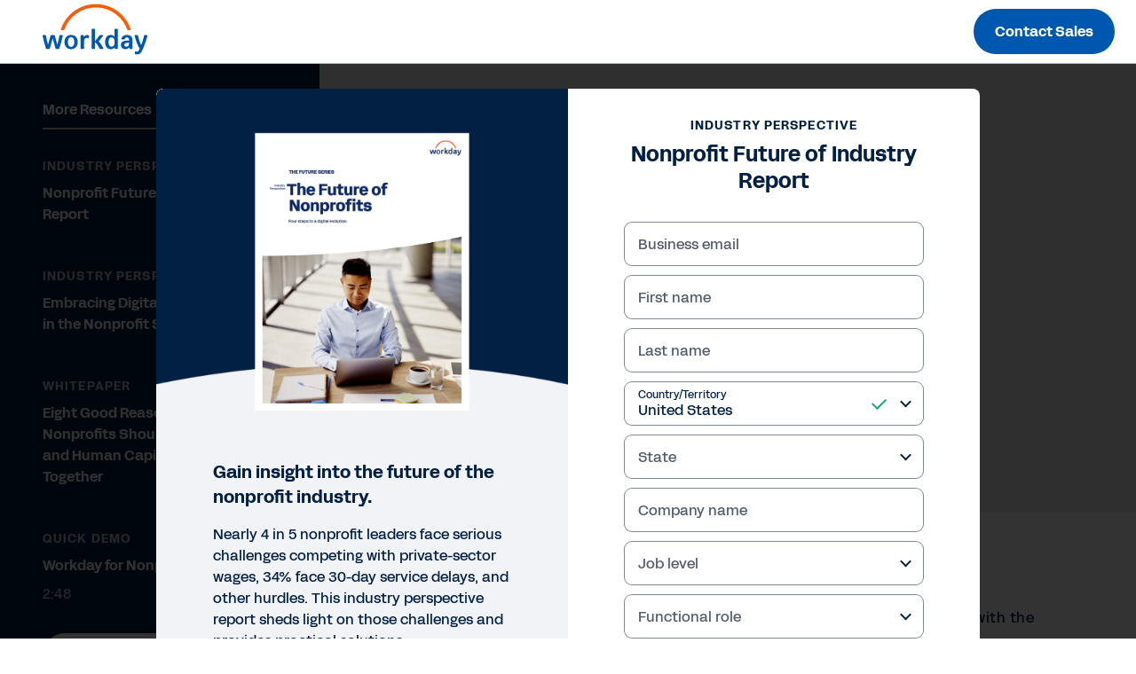

--- FILE ---
content_type: text/css
request_url: https://forms.workday.com/etc.clientlibs/wd-forms/clientlibs/wd-forms-react/resources/910.3ede603fdb7dced9276a.bundle.css
body_size: 1488
content:
/* Gradients */
/* uses gradient ($morning-crop-1 or $day-crop-1) for header backgrounds */
/* Mixin for box sizing */
/* Clearfix helper
/* @requires {mixin} clearfix */
/* Mixin to size elements.
/* @param {Number} $width           - Width
/* @param {Number} $height [$width] - Height */
/* Accessibility hiding helper.
/* @param {Bool} $extend [true] - Whether or not extend a placeholder.
/* @requires {mixin} size */
/* Accessibility hiding helper.
/* @requires {mixin} visually-hidden */
/* Truncate Text
/* @required - specify your boundry with a max width value */
/* Position (vert, hor, center) */
/* Text Alignment Left, Right, Center */
/* Aspect Ratio */
/* Mixin to round corners */
/* Adjust the leading to a new multiple of the baseline */
/* Calculate the number of baselines required to accomodate a
/* given pixel-based font size. */
/* 16. Remove the unit of a length
/* =========================================== */
/*
/* Calculate Rem
/* */
/*
/* Margin
/*
/* calculates margin in 'rem' with 'px' fallback.
/* with the option to set direction, e.g., 'margin-top'
/* */
/*
/* Padding
/*
/* calculates padding in 'rem' with 'px' fallback.
/* with the option to set direction, e.g., 'padding-top'
/* */
/*
/* Size Rem
/*
/* calculates size (width & height) in 'rem'
/* with 'px' fallback.
/* */
/*
/* Width Rem
/*
/* calculates width in 'rem' with 'px' fallback.
/* */
/*
/* Height Rem
/*
/* calculates height in 'rem' with 'px' fallback.
/* */
/* Removes space from above text to make it flush at the top (not 100% reliable) */
/*Normal Focus No Circle */
/* Accessibility: hide/undo item from screen reader */
.card {
  display: flex;
  flex-flow: column;
  align-items: flex-start;
  padding: 0px;
  border: 1px solid #b6c1cc;
  border-radius: 8px;
  flex: 1 0 100%;
  overflow: hidden;
  max-width: 300px;
}
@media screen and (min-width: 48em) {
  .card {
    flex: 1;
    width: 284px;
  }
}
.card__item {
  width: 100%;
  box-sizing: border-box;
}
.card__item:first-child {
  background: #f1f3f6;
}
.card__item:first-child a {
  outline: none;
}
.card__item:last-child {
  font-family: "Acid Grotesk";
  font-style: normal;
  font-weight: 700;
  font-size: 16px;
  color: #0057ae;
  line-height: 24px;
  padding: 16px 22px 24px;
  text-decoration: none;
  text-align: left;
  display: flex;
  align-items: center;
}
.card__item:last-child a {
  align-items: center;
  display: flex;
}
.card__item:last-child a span {
  padding: 0 2px;
}
.card__item:last-child a svg {
  width: 22px;
  height: 22px;
  fill: #0057ae;
}
.card__item:last-child a:hover, .card__item:last-child a:active {
  color: #022043;
}
.card__item:last-child a:hover svg, .card__item:last-child a:active svg {
  fill: #022043;
}
.card__item:last-child a:focus {
  color: #022043;
  box-shadow: 0 0 0 2px #0057ae;
  border: none;
  outline: none;
  border-radius: 24px;
}
.card__item:last-child a:focus svg {
  fill: #022043;
}
.card__item.flexible {
  padding: 8px 24px 0;
  flex-grow: 1;
}
.card__thumbnail {
  margin: 0 auto;
  display: block;
  height: 148px;
}
.card h3 {
  color: #022043;
  font-family: "Acid Grotesk";
  font-style: normal;
  font-weight: 700;
  font-size: 16px;
  line-height: 24px;
  margin-bottom: 7px;
}

.card-cta__blue {
  color: #0057ae;
  outline: none;
}
.card-cta__blue svg {
  fill: #0057ae;
  padding-right: 6px;
}
.card-cta__blue:hover, .card-cta__blue:active {
  color: #022043;
}
.card-cta__blue:hover svg, .card-cta__blue:active svg {
  fill: #022043;
}
.card-cta__blue:focus {
  color: #022043;
  box-shadow: 0 0 0 2px #0057ae;
  border: none;
  outline: none;
  border-radius: 24px;
}
.card-cta__blue:focus svg {
  fill: #022043;
}
/* Gradients */
/* uses gradient ($morning-crop-1 or $day-crop-1) for header backgrounds */
/* Mixin for box sizing */
/* Clearfix helper
/* @requires {mixin} clearfix */
/* Mixin to size elements.
/* @param {Number} $width           - Width
/* @param {Number} $height [$width] - Height */
/* Accessibility hiding helper.
/* @param {Bool} $extend [true] - Whether or not extend a placeholder.
/* @requires {mixin} size */
/* Accessibility hiding helper.
/* @requires {mixin} visually-hidden */
/* Truncate Text
/* @required - specify your boundry with a max width value */
/* Position (vert, hor, center) */
/* Text Alignment Left, Right, Center */
/* Aspect Ratio */
/* Mixin to round corners */
/* Adjust the leading to a new multiple of the baseline */
/* Calculate the number of baselines required to accomodate a
/* given pixel-based font size. */
/* 16. Remove the unit of a length
/* =========================================== */
/*
/* Calculate Rem
/* */
/*
/* Margin
/*
/* calculates margin in 'rem' with 'px' fallback.
/* with the option to set direction, e.g., 'margin-top'
/* */
/*
/* Padding
/*
/* calculates padding in 'rem' with 'px' fallback.
/* with the option to set direction, e.g., 'padding-top'
/* */
/*
/* Size Rem
/*
/* calculates size (width & height) in 'rem'
/* with 'px' fallback.
/* */
/*
/* Width Rem
/*
/* calculates width in 'rem' with 'px' fallback.
/* */
/*
/* Height Rem
/*
/* calculates height in 'rem' with 'px' fallback.
/* */
/* Removes space from above text to make it flush at the top (not 100% reliable) */
/*Normal Focus No Circle */
/* Accessibility: hide/undo item from screen reader */
.cards {
  display: flex;
  flex-wrap: wrap;
  gap: 22px;
  justify-content: center;
}
@media screen and (max-width: 48em) {
  .cards {
    display: grid;
  }
}

.modal-wrapper-overlay {
  display: flex;
  justify-content: center;
}
@media screen and (max-width: 48em) {
  .modal-wrapper-overlay {
    position: relative;
  }
}
.modal-wrapper-overlay:before {
  content: "";
  position: absolute;
  top: 0;
  bottom: 0;
  left: 0;
  width: 100%;
  min-height: var(--setHeight);
  height: 100%;
  z-index: 1;
  background-color: rgba(0, 0, 0, 0.8);
  backdrop-filter: blur(17.5px);
  -webkit-backdrop-filter: blur(17.5px);
}
.modal-wrapper-overlay .modal-wrapper {
  margin: 0 auto;
  background-color: #ffffff;
  border-radius: 12px;
  box-sizing: border-box;
  flex-flow: column;
  max-width: 936px;
  padding: 32px 48px;
  margin: 0 32px;
  position: absolute;
  align-items: center;
  top: 50%;
  transform: translateY(-50%);
  z-index: 10;
}
@media screen and (max-width: 48em) {
  .modal-wrapper-overlay .modal-wrapper {
    position: relative;
    display: inherit;
    margin: 32px;
    top: 0;
    transform: translate(0%, 0%);
    padding: 32px;
  }
}
@media only screen and (max-height: 768px) and (max-width: 991px) and (orientation: landscape) {
  .modal-wrapper-overlay .modal-wrapper {
    top: 0;
    transform: none;
    margin: 32px 32px 108px 32px;
  }
}
.modal-wrapper-overlay .modal-wrapper h1 {
  font-family: "Acid Grotesk";
  font-style: normal;
  font-weight: 700;
  font-size: 24px;
  line-height: 24.96px;
  color: #022043;
  text-align: center;
  margin-top: 0;
  margin-bottom: 32px;
}


--- FILE ---
content_type: application/javascript; charset=utf-8
request_url: https://info.workday.com/index.php/form/getForm?munchkinId=078-WHZ-188&form=17375&url=https%3A%2F%2Fforms.workday.com%2Fen-us%2Freports%2Fnonprofit-future-of-industry%2Fform.html&callback=jQuery37105784261911374748_1769224708287&_=1769224708288
body_size: 7145
content:
jQuery37105784261911374748_1769224708287({"Id":17375,"Vid":17375,"Status":"approved","Name":"en-us Asset","Description":"6\/26\/25 - added refCamp parameter to track referring SFDC campaign ID","Layout":"left","GutterWidth":5,"OffsetWidth":5,"HasTwoButtons":true,"SubmitLabel":"Submit","ResetLabel":"Clear","ButtonLocation":"110","LabelWidth":100,"FieldWidth":150,"ToolTipType":"none","FontFamily":"inherit","FontSize":"13px","FontColor":"#333","FontUrl":null,"LineMargin":5,"ProcessorVersion":2,"CreatedByUserid":null,"ProcessOptions":{"language":"English","locale":"en_US","profiling":{"isEnabled":false,"numberOfProfilingFields":3,"alwaysShowFields":[]},"socialSignOn":{"isEnabled":false,"enabledNetworks":[],"cfId":null,"codeSnippet":null},"knownLead":{"type":"form","template":""}},"EnableDeferredMode":0,"EnableCaptcha":0,"EnableGlobalFormValidationRule":1,"ButtonType":null,"ButtonImageUrl":null,"ButtonText":null,"ButtonSubmissionText":"Please wait","ButtonStyle":{"id":14,"className":"mktoNative","css":"","buttonColor":null},"ThemeStyle":{"id":3,"displayOrder":7,"name":"Plain","backgroundColor":"#FFF","layout":"left","fontFamily":"inherit","fontSize":"13px","fontColor":"#333","offsetWidth":5,"gutterWidth":5,"labelWidth":100,"fieldWidth":150,"lineMargin":5,"useBackgroundColorOnPreview":false,"css":".mktoForm fieldset.mkt3-formEditorFieldContainer{border: solid 1px gray;}.mktoForm fieldset.mkt3-formEditorFieldContainer legend{padding:0 1em;}","href":"css\/forms2-theme-plain.css","buttonStyleId":14},"ThemeStyleOverride":"\/* Add your custom CSS below *\/\n","LiveStreamSettings":null,"rows":[[{"Id":971409,"Name":"Email","IsRequired":true,"Datatype":"email","Maxlength":255,"InputLabel":"Business email","InputInitialValue":"","InputSourceChannel":"constant","InputSourceSelector":"constant","VisibleRows":0,"ValidationMessage":"A valid email is required.","VisibilityRule":{"defaultVisibility":"hide","rules":[{"subjectField":"formStep","fieldLabel":"Form Step","operator":"equal","values":["step1_default"],"altLabel":"Business email"},{"subjectField":"formStep","fieldLabel":"Form Step","operator":"equal","values":["stepx"],"altLabel":"Business email"}]},"DisablePrefill":true}],[{"Id":971447,"Name":"HtmlText_2025-08-15T21:27:53.989Z","Datatype":"htmltext","InputInitialValue":"","LabelWidth":255,"ProfilingFieldNumber":0,"Htmltext":"\u003Cdiv id=\"digitalIDPrompt\"\u003EIt looks like you already have a Workday Digital ID account. Would you like to \u003Ca href=\"#\" target=\"_blank\"\u003Esign in\u003C\/a\u003E for quicker access?\u003C\/div\u003E","VisibilityRule":{"defaultVisibility":"hide","rules":[{"subjectField":"formStep","fieldLabel":"Form Step","operator":"equal","values":["step1_default"],"altLabel":null}]},"IsLabelToLeft":true}],[{"Id":971407,"Name":"FirstName","IsRequired":true,"Datatype":"string","Maxlength":100,"InputLabel":"First name","InputInitialValue":"","InputSourceChannel":"constant","InputSourceSelector":"constant","VisibleRows":0,"ValidationMessage":"A valid name is required.","VisibilityRule":{"defaultVisibility":"hide","rules":[{"subjectField":"formStep","fieldLabel":"Form Step","operator":"equal","values":["step1_default"],"altLabel":"First name"},{"subjectField":"formStep","fieldLabel":"Form Step","operator":"equal","values":["stepx"],"altLabel":"First name"}]},"DisablePrefill":true}],[{"Id":971408,"Name":"LastName","IsRequired":true,"Datatype":"string","Maxlength":100,"InputLabel":"Last name","InputInitialValue":"","InputSourceChannel":"constant","InputSourceSelector":"constant","VisibleRows":0,"ValidationMessage":"A valid name is required.","VisibilityRule":{"defaultVisibility":"hide","rules":[{"subjectField":"formStep","fieldLabel":"Form Step","operator":"equal","values":["step1_default"],"altLabel":"Last name"},{"subjectField":"formStep","fieldLabel":"Form Step","operator":"equal","values":["stepx"],"altLabel":"Last name"}]},"DisablePrefill":true}],[{"Id":971440,"Name":"formCountry","IsRequired":true,"Datatype":"picklist","Maxlength":255,"PicklistValues":[{"label":"-- Select country\/territory --","value":"","selected":true,"isDefault":true},{"label":"Afghanistan","value":"AF"},{"label":"Aland Islands","value":"AX"},{"label":"Albania","value":"AL"},{"label":"Algeria","value":"DZ"},{"label":"Andorra","value":"AD"},{"label":"Angola","value":"AO"},{"label":"Anguilla","value":"AI"},{"label":"Antarctica","value":"AQ"},{"label":"Antigua and Barbuda","value":"AG"},{"label":"Argentina","value":"AR"},{"label":"Armenia","value":"AM"},{"label":"Aruba","value":"AW"},{"label":"Australia","value":"AU"},{"label":"Austria","value":"AT"},{"label":"Azerbaijan","value":"AZ"},{"label":"Bahamas","value":"BS"},{"label":"Bahrain","value":"BH"},{"label":"Bangladesh","value":"BD"},{"label":"Barbados","value":"BB"},{"label":"Belarus","value":"BY"},{"label":"Belgium","value":"BE"},{"label":"Belize","value":"BZ"},{"label":"Benin","value":"BJ"},{"label":"Bermuda","value":"BM"},{"label":"Bhutan","value":"BT"},{"label":"Bolivarian Republic of Venezuela","value":"VE"},{"label":"Bonaire, Sint Eustatius and Saba","value":"BQ"},{"label":"Bosnia and Herzegovina","value":"BA"},{"label":"Botswana","value":"BW"},{"label":"Bouvet Island","value":"BV"},{"label":"Brazil","value":"BR"},{"label":"British Indian Ocean Territory","value":"IO"},{"label":"British Virgin Islands","value":"VG"},{"label":"Brunei Darussalam","value":"BN"},{"label":"Bulgaria","value":"BG"},{"label":"Burkina Faso","value":"BF"},{"label":"Burundi","value":"BI"},{"label":"Cambodia","value":"KH"},{"label":"Cameroon","value":"CM"},{"label":"Canada","value":"CA"},{"label":"Cape Verde","value":"CV"},{"label":"Cayman Islands","value":"KY"},{"label":"Central African Republic","value":"CF"},{"label":"Chad","value":"TD"},{"label":"Chile","value":"CL"},{"label":"China","value":"CN"},{"label":"Christmas Island","value":"CX"},{"label":"Cocos (Keeling) Islands","value":"CC"},{"label":"Colombia","value":"CO"},{"label":"Comoros","value":"KM"},{"label":"Congo, the Democratic Republic of the","value":"CD"},{"label":"Congo","value":"CG"},{"label":"Cook Islands","value":"CK"},{"label":"Costa Rica","value":"CR"},{"label":"Cote d\u2019Ivoire","value":"CI"},{"label":"Croatia","value":"HR"},{"label":"Cuba","value":"CU"},{"label":"Cura\u00e7ao","value":"CW"},{"label":"Cyprus","value":"CY"},{"label":"Czech Republic","value":"CZ"},{"label":"Democratic People's Republic of Korea","value":"KP"},{"label":"Denmark","value":"DK"},{"label":"Djibouti","value":"DJ"},{"label":"Dominica","value":"DM"},{"label":"Dominican Republic","value":"DO"},{"label":"Ecuador","value":"EC"},{"label":"Egypt","value":"EG"},{"label":"El Salvador","value":"SV"},{"label":"Equatorial Guinea","value":"GQ"},{"label":"Eritrea","value":"ER"},{"label":"Estonia","value":"EE"},{"label":"Ethiopia","value":"ET"},{"label":"Falkland Islands (Malvinas)","value":"FK"},{"label":"Faroe Islands","value":"FO"},{"label":"Fiji","value":"FJ"},{"label":"Finland","value":"FI"},{"label":"France","value":"FR"},{"label":"French Guiana","value":"GF"},{"label":"French Polynesia","value":"PF"},{"label":"French Southern Territories","value":"TF"},{"label":"Gabon","value":"GA"},{"label":"Gambia","value":"GM"},{"label":"Georgia","value":"GE"},{"label":"Germany","value":"DE"},{"label":"Ghana","value":"GH"},{"label":"Gibraltar","value":"GI"},{"label":"Greece","value":"GR"},{"label":"Greenland","value":"GL"},{"label":"Grenada","value":"GD"},{"label":"Guadeloupe","value":"GP"},{"label":"Guatemala","value":"GT"},{"label":"Guernsey","value":"GG"},{"label":"Guinea-Bissau","value":"GW"},{"label":"Guinea","value":"GN"},{"label":"Guyana","value":"GY"},{"label":"Haiti","value":"HT"},{"label":"Heard Island and McDonald Islands","value":"HM"},{"label":"Holy See (Vatican City State)","value":"VA"},{"label":"Honduras","value":"HN"},{"label":"Hong Kong","value":"HK"},{"label":"Hungary","value":"HU"},{"label":"Iceland","value":"IS"},{"label":"India","value":"IN"},{"label":"Indonesia","value":"ID"},{"label":"Iraq","value":"IQ"},{"label":"Ireland","value":"IE"},{"label":"Islamic Republic of Iran","value":"IR"},{"label":"Isle of Man","value":"IM"},{"label":"Israel","value":"IL"},{"label":"Italy","value":"IT"},{"label":"Jamaica","value":"JM"},{"label":"Japan","value":"JP"},{"label":"Jersey","value":"JE"},{"label":"Jordan","value":"JO"},{"label":"Kazakhstan","value":"KZ"},{"label":"Kenya","value":"KE"},{"label":"Kiribati","value":"KI"},{"label":"Kuwait","value":"KW"},{"label":"Kyrgyzstan","value":"KG"},{"label":"Lao People\u2019s Democratic Republic","value":"LA"},{"label":"Latvia","value":"LV"},{"label":"Lebanon","value":"LB"},{"label":"Lesotho","value":"LS"},{"label":"Liberia","value":"LR"},{"label":"Libyan Arab Jamahiriya","value":"LY"},{"label":"Liechtenstein","value":"LI"},{"label":"Lithuania","value":"LT"},{"label":"Luxembourg","value":"LU"},{"label":"Macao","value":"MO"},{"label":"Macedonia","value":"MK"},{"label":"Madagascar","value":"MG"},{"label":"Malawi","value":"MW"},{"label":"Malaysia","value":"MY"},{"label":"Maldives","value":"MV"},{"label":"Mali","value":"ML"},{"label":"Malta","value":"MT"},{"label":"Martinique","value":"MQ"},{"label":"Mauritania","value":"MR"},{"label":"Mauritius","value":"MU"},{"label":"Mayotte","value":"YT"},{"label":"Mexico","value":"MX"},{"label":"Moldova, Republic of","value":"MD"},{"label":"Monaco","value":"MC"},{"label":"Mongolia","value":"MN"},{"label":"Montenegro","value":"ME"},{"label":"Montserrat","value":"MS"},{"label":"Morocco","value":"MA"},{"label":"Mozambique","value":"MZ"},{"label":"Myanmar","value":"MM"},{"label":"Namibia","value":"NA"},{"label":"Nauru","value":"NR"},{"label":"Nepal","value":"NP"},{"label":"Netherlands","value":"NL"},{"label":"New Caledonia","value":"NC"},{"label":"New Zealand","value":"NZ"},{"label":"Nicaragua","value":"NI"},{"label":"Niger","value":"NE"},{"label":"Nigeria","value":"NG"},{"label":"Niue","value":"NU"},{"label":"Norfolk Island","value":"NF"},{"label":"Norway","value":"NO"},{"label":"Oman","value":"OM"},{"label":"Pakistan","value":"PK"},{"label":"Panama","value":"PA"},{"label":"Papua New Guinea","value":"PG"},{"label":"Paraguay","value":"PY"},{"label":"Peru","value":"PE"},{"label":"Philippines","value":"PH"},{"label":"Pitcairn","value":"PN"},{"label":"Plurinational State of Bolivia","value":"BO"},{"label":"Poland","value":"PL"},{"label":"Portugal","value":"PT"},{"label":"Qatar","value":"QA"},{"label":"Republic of Korea","value":"KR"},{"label":"Reunion","value":"RE"},{"label":"Romania","value":"RO"},{"label":"Russian Federation","value":"RU"},{"label":"Rwanda","value":"RW"},{"label":"Saint Barth\u00e9lemy","value":"BL"},{"label":"Saint Helena, Ascension and Tristan da Cunha","value":"SH"},{"label":"Saint Kitts and Nevis","value":"KN"},{"label":"Saint Lucia","value":"LC"},{"label":"Saint Martin (French part)","value":"MF"},{"label":"Saint Pierre and Miquelon","value":"PM"},{"label":"Saint Vincent and the Grenadines","value":"VC"},{"label":"Samoa","value":"WS"},{"label":"San Marino","value":"SM"},{"label":"Sao Tome and Principe","value":"ST"},{"label":"Saudi Arabia","value":"SA"},{"label":"Senegal","value":"SN"},{"label":"Serbia","value":"RS"},{"label":"Seychelles","value":"SC"},{"label":"Sierra Leone","value":"SL"},{"label":"Singapore","value":"SG"},{"label":"Sint Maarten (Dutch part)","value":"SX"},{"label":"Slovakia","value":"SK"},{"label":"Slovenia","value":"SI"},{"label":"Solomon Islands","value":"SB"},{"label":"Somalia","value":"SO"},{"label":"South Africa","value":"ZA"},{"label":"South Georgia and the South Sandwich Islands","value":"GS"},{"label":"South Sudan","value":"SS"},{"label":"Spain","value":"ES"},{"label":"Sri Lanka","value":"LK"},{"label":"State of Palestine","value":"PS"},{"label":"Sudan","value":"SD"},{"label":"Suriname","value":"SR"},{"label":"Svalbard and Jan Mayen","value":"SJ"},{"label":"Swaziland","value":"SZ"},{"label":"Sweden","value":"SE"},{"label":"Switzerland","value":"CH"},{"label":"Syrian Arab Republic","value":"SY"},{"label":"Taiwan","value":"TW"},{"label":"Tajikistan","value":"TJ"},{"label":"Tanzania, United Republic of","value":"TZ"},{"label":"Thailand","value":"TH"},{"label":"Timor-Leste","value":"TL"},{"label":"Togo","value":"TG"},{"label":"Tokelau","value":"TK"},{"label":"Tonga","value":"TO"},{"label":"Trinidad and Tobago","value":"TT"},{"label":"Tunisia","value":"TN"},{"label":"Turkey","value":"TR"},{"label":"Turkmenistan","value":"TM"},{"label":"Turks and Caicos Islands","value":"TC"},{"label":"Tuvalu","value":"TV"},{"label":"Uganda","value":"UG"},{"label":"Ukraine","value":"UA"},{"label":"United Arab Emirates","value":"AE"},{"label":"United Kingdom","value":"GB"},{"label":"United States","value":"US"},{"label":"Uruguay","value":"UY"},{"label":"Uzbekistan","value":"UZ"},{"label":"Vanuatu","value":"VU"},{"label":"Viet Nam","value":"VN"},{"label":"Wallis and Futuna","value":"WF"},{"label":"Western Sahara","value":"EH"},{"label":"Yemen","value":"YE"},{"label":"Zambia","value":"ZM"},{"label":"Zimbabwe","value":"ZW"}],"DefaultValue":[""],"InputLabel":"Country\/Territory","InputInitialValue":"","InputSourceChannel":"constant","VisibleRows":4,"ProfilingFieldNumber":0,"ValidationMessage":"This field is required.","VisibilityRule":{"defaultVisibility":"hide","rules":[{"subjectField":"formStep","fieldLabel":"Form Step","operator":"startsWith","values":["step1"],"altLabel":"Country\/Territory","picklistFilterValues":[{"label":"-- Select country\/territory --","value":""},{"label":"Afghanistan","value":"AF"},{"label":"Aland Islands","value":"AX"},{"label":"Albania","value":"AL"},{"label":"Algeria","value":"DZ"},{"label":"Andorra","value":"AD"},{"label":"Angola","value":"AO"},{"label":"Anguilla","value":"AI"},{"label":"Antarctica","value":"AQ"},{"label":"Antigua and Barbuda","value":"AG"},{"label":"Argentina","value":"AR"},{"label":"Armenia","value":"AM"},{"label":"Aruba","value":"AW"},{"label":"Australia","value":"AU"},{"label":"Austria","value":"AT"},{"label":"Azerbaijan","value":"AZ"},{"label":"Bahamas","value":"BS"},{"label":"Bahrain","value":"BH"},{"label":"Bangladesh","value":"BD"},{"label":"Barbados","value":"BB"},{"label":"Belarus","value":"BY"},{"label":"Belgium","value":"BE"},{"label":"Belize","value":"BZ"},{"label":"Benin","value":"BJ"},{"label":"Bermuda","value":"BM"},{"label":"Bhutan","value":"BT"},{"label":"Bolivarian Republic of Venezuela","value":"VE"},{"label":"Bonaire, Sint Eustatius and Saba","value":"BQ"},{"label":"Bosnia and Herzegovina","value":"BA"},{"label":"Botswana","value":"BW"},{"label":"Bouvet Island","value":"BV"},{"label":"Brazil","value":"BR"},{"label":"British Indian Ocean Territory","value":"IO"},{"label":"British Virgin Islands","value":"VG"},{"label":"Brunei Darussalam","value":"BN"},{"label":"Bulgaria","value":"BG"},{"label":"Burkina Faso","value":"BF"},{"label":"Burundi","value":"BI"},{"label":"Cambodia","value":"KH"},{"label":"Cameroon","value":"CM"},{"label":"Canada","value":"CA"},{"label":"Cape Verde","value":"CV"},{"label":"Cayman Islands","value":"KY"},{"label":"Central African Republic","value":"CF"},{"label":"Chad","value":"TD"},{"label":"Chile","value":"CL"},{"label":"China","value":"CN"},{"label":"Christmas Island","value":"CX"},{"label":"Cocos (Keeling) Islands","value":"CC"},{"label":"Colombia","value":"CO"},{"label":"Comoros","value":"KM"},{"label":"Congo, the Democratic Republic of the","value":"CD"},{"label":"Congo","value":"CG"},{"label":"Cook Islands","value":"CK"},{"label":"Costa Rica","value":"CR"},{"label":"Cote d\u2019Ivoire","value":"CI"},{"label":"Croatia","value":"HR"},{"label":"Cuba","value":"CU"},{"label":"Cura\u00e7ao","value":"CW"},{"label":"Cyprus","value":"CY"},{"label":"Czech Republic","value":"CZ"},{"label":"Democratic People's Republic of Korea","value":"KP"},{"label":"Denmark","value":"DK"},{"label":"Djibouti","value":"DJ"},{"label":"Dominica","value":"DM"},{"label":"Dominican Republic","value":"DO"},{"label":"Ecuador","value":"EC"},{"label":"Egypt","value":"EG"},{"label":"El Salvador","value":"SV"},{"label":"Equatorial Guinea","value":"GQ"},{"label":"Eritrea","value":"ER"},{"label":"Estonia","value":"EE"},{"label":"Ethiopia","value":"ET"},{"label":"Falkland Islands (Malvinas)","value":"FK"},{"label":"Faroe Islands","value":"FO"},{"label":"Fiji","value":"FJ"},{"label":"Finland","value":"FI"},{"label":"France","value":"FR"},{"label":"French Guiana","value":"GF"},{"label":"French Polynesia","value":"PF"},{"label":"French Southern Territories","value":"TF"},{"label":"Gabon","value":"GA"},{"label":"Gambia","value":"GM"},{"label":"Georgia","value":"GE"},{"label":"Germany","value":"DE"},{"label":"Ghana","value":"GH"},{"label":"Gibraltar","value":"GI"},{"label":"Greece","value":"GR"},{"label":"Greenland","value":"GL"},{"label":"Grenada","value":"GD"},{"label":"Guadeloupe","value":"GP"},{"label":"Guatemala","value":"GT"},{"label":"Guernsey","value":"GG"},{"label":"Guinea-Bissau","value":"GW"},{"label":"Guinea","value":"GN"},{"label":"Guyana","value":"GY"},{"label":"Haiti","value":"HT"},{"label":"Heard Island and McDonald Islands","value":"HM"},{"label":"Holy See (Vatican City State)","value":"VA"},{"label":"Honduras","value":"HN"},{"label":"Hong Kong","value":"HK"},{"label":"Hungary","value":"HU"},{"label":"Iceland","value":"IS"},{"label":"India","value":"IN"},{"label":"Indonesia","value":"ID"},{"label":"Iraq","value":"IQ"},{"label":"Ireland","value":"IE"},{"label":"Islamic Republic of Iran","value":"IR"},{"label":"Isle of Man","value":"IM"},{"label":"Israel","value":"IL"},{"label":"Italy","value":"IT"},{"label":"Jamaica","value":"JM"},{"label":"Japan","value":"JP"},{"label":"Jersey","value":"JE"},{"label":"Jordan","value":"JO"},{"label":"Kazakhstan","value":"KZ"},{"label":"Kenya","value":"KE"},{"label":"Kiribati","value":"KI"},{"label":"Kuwait","value":"KW"},{"label":"Kyrgyzstan","value":"KG"},{"label":"Lao People\u2019s Democratic Republic","value":"LA"},{"label":"Latvia","value":"LV"},{"label":"Lebanon","value":"LB"},{"label":"Lesotho","value":"LS"},{"label":"Liberia","value":"LR"},{"label":"Libyan Arab Jamahiriya","value":"LY"},{"label":"Liechtenstein","value":"LI"},{"label":"Lithuania","value":"LT"},{"label":"Luxembourg","value":"LU"},{"label":"Macao","value":"MO"},{"label":"Macedonia","value":"MK"},{"label":"Madagascar","value":"MG"},{"label":"Malawi","value":"MW"},{"label":"Malaysia","value":"MY"},{"label":"Maldives","value":"MV"},{"label":"Mali","value":"ML"},{"label":"Malta","value":"MT"},{"label":"Martinique","value":"MQ"},{"label":"Mauritania","value":"MR"},{"label":"Mauritius","value":"MU"},{"label":"Mayotte","value":"YT"},{"label":"Mexico","value":"MX"},{"label":"Moldova, Republic of","value":"MD"},{"label":"Monaco","value":"MC"},{"label":"Mongolia","value":"MN"},{"label":"Montenegro","value":"ME"},{"label":"Montserrat","value":"MS"},{"label":"Morocco","value":"MA"},{"label":"Mozambique","value":"MZ"},{"label":"Myanmar","value":"MM"},{"label":"Namibia","value":"NA"},{"label":"Nauru","value":"NR"},{"label":"Nepal","value":"NP"},{"label":"Netherlands","value":"NL"},{"label":"New Caledonia","value":"NC"},{"label":"New Zealand","value":"NZ"},{"label":"Nicaragua","value":"NI"},{"label":"Niger","value":"NE"},{"label":"Nigeria","value":"NG"},{"label":"Niue","value":"NU"},{"label":"Norfolk Island","value":"NF"},{"label":"Norway","value":"NO"},{"label":"Oman","value":"OM"},{"label":"Pakistan","value":"PK"},{"label":"Panama","value":"PA"},{"label":"Papua New Guinea","value":"PG"},{"label":"Paraguay","value":"PY"},{"label":"Peru","value":"PE"},{"label":"Philippines","value":"PH"},{"label":"Pitcairn","value":"PN"},{"label":"Plurinational State of Bolivia","value":"BO"},{"label":"Poland","value":"PL"},{"label":"Portugal","value":"PT"},{"label":"Qatar","value":"QA"},{"label":"Republic of Korea","value":"KR"},{"label":"Reunion","value":"RE"},{"label":"Romania","value":"RO"},{"label":"Russian Federation","value":"RU"},{"label":"Rwanda","value":"RW"},{"label":"Saint Barth\u00e9lemy","value":"BL"},{"label":"Saint Helena, Ascension and Tristan da Cunha","value":"SH"},{"label":"Saint Kitts and Nevis","value":"KN"},{"label":"Saint Lucia","value":"LC"},{"label":"Saint Martin (French part)","value":"MF"},{"label":"Saint Pierre and Miquelon","value":"PM"},{"label":"Saint Vincent and the Grenadines","value":"VC"},{"label":"Samoa","value":"WS"},{"label":"San Marino","value":"SM"},{"label":"Sao Tome and Principe","value":"ST"},{"label":"Saudi Arabia","value":"SA"},{"label":"Senegal","value":"SN"},{"label":"Serbia","value":"RS"},{"label":"Seychelles","value":"SC"},{"label":"Sierra Leone","value":"SL"},{"label":"Singapore","value":"SG"},{"label":"Sint Maarten (Dutch part)","value":"SX"},{"label":"Slovakia","value":"SK"},{"label":"Slovenia","value":"SI"},{"label":"Solomon Islands","value":"SB"},{"label":"Somalia","value":"SO"},{"label":"South Africa","value":"ZA"},{"label":"South Georgia and the South Sandwich Islands","value":"GS"},{"label":"South Sudan","value":"SS"},{"label":"Spain","value":"ES"},{"label":"Sri Lanka","value":"LK"},{"label":"State of Palestine","value":"PS"},{"label":"Sudan","value":"SD"},{"label":"Suriname","value":"SR"},{"label":"Svalbard and Jan Mayen","value":"SJ"},{"label":"Swaziland","value":"SZ"},{"label":"Sweden","value":"SE"},{"label":"Switzerland","value":"CH"},{"label":"Syrian Arab Republic","value":"SY"},{"label":"Taiwan","value":"TW"},{"label":"Tajikistan","value":"TJ"},{"label":"Tanzania, United Republic of","value":"TZ"},{"label":"Thailand","value":"TH"},{"label":"Timor-Leste","value":"TL"},{"label":"Togo","value":"TG"},{"label":"Tokelau","value":"TK"},{"label":"Tonga","value":"TO"},{"label":"Trinidad and Tobago","value":"TT"},{"label":"Tunisia","value":"TN"},{"label":"Turkey","value":"TR"},{"label":"Turkmenistan","value":"TM"},{"label":"Turks and Caicos Islands","value":"TC"},{"label":"Tuvalu","value":"TV"},{"label":"Uganda","value":"UG"},{"label":"Ukraine","value":"UA"},{"label":"United Arab Emirates","value":"AE"},{"label":"United Kingdom","value":"GB"},{"label":"United States","value":"US"},{"label":"Uruguay","value":"UY"},{"label":"Uzbekistan","value":"UZ"},{"label":"Vanuatu","value":"VU"},{"label":"Viet Nam","value":"VN"},{"label":"Wallis and Futuna","value":"WF"},{"label":"Western Sahara","value":"EH"},{"label":"Yemen","value":"YE"},{"label":"Zambia","value":"ZM"},{"label":"Zimbabwe","value":"ZW"}]},{"subjectField":"formStep","fieldLabel":"Form Step","operator":"startsWith","values":["step2"],"altLabel":"Country\/Territory","picklistFilterValues":[{"label":"-- Select country\/territory --","value":""},{"label":"Afghanistan","value":"AF"},{"label":"Aland Islands","value":"AX"},{"label":"Albania","value":"AL"},{"label":"Algeria","value":"DZ"},{"label":"Andorra","value":"AD"},{"label":"Angola","value":"AO"},{"label":"Anguilla","value":"AI"},{"label":"Antarctica","value":"AQ"},{"label":"Antigua and Barbuda","value":"AG"},{"label":"Argentina","value":"AR"},{"label":"Armenia","value":"AM"},{"label":"Aruba","value":"AW"},{"label":"Australia","value":"AU"},{"label":"Austria","value":"AT"},{"label":"Azerbaijan","value":"AZ"},{"label":"Bahamas","value":"BS"},{"label":"Bahrain","value":"BH"},{"label":"Bangladesh","value":"BD"},{"label":"Barbados","value":"BB"},{"label":"Belarus","value":"BY"},{"label":"Belgium","value":"BE"},{"label":"Belize","value":"BZ"},{"label":"Benin","value":"BJ"},{"label":"Bermuda","value":"BM"},{"label":"Bhutan","value":"BT"},{"label":"Bolivarian Republic of Venezuela","value":"VE"},{"label":"Bonaire, Sint Eustatius and Saba","value":"BQ"},{"label":"Bosnia and Herzegovina","value":"BA"},{"label":"Botswana","value":"BW"},{"label":"Bouvet Island","value":"BV"},{"label":"Brazil","value":"BR"},{"label":"British Indian Ocean Territory","value":"IO"},{"label":"British Virgin Islands","value":"VG"},{"label":"Brunei Darussalam","value":"BN"},{"label":"Bulgaria","value":"BG"},{"label":"Burkina Faso","value":"BF"},{"label":"Burundi","value":"BI"},{"label":"Cambodia","value":"KH"},{"label":"Cameroon","value":"CM"},{"label":"Canada","value":"CA"},{"label":"Cape Verde","value":"CV"},{"label":"Cayman Islands","value":"KY"},{"label":"Central African Republic","value":"CF"},{"label":"Chad","value":"TD"},{"label":"Chile","value":"CL"},{"label":"China","value":"CN"},{"label":"Christmas Island","value":"CX"},{"label":"Cocos (Keeling) Islands","value":"CC"},{"label":"Colombia","value":"CO"},{"label":"Comoros","value":"KM"},{"label":"Congo, the Democratic Republic of the","value":"CD"},{"label":"Congo","value":"CG"},{"label":"Cook Islands","value":"CK"},{"label":"Costa Rica","value":"CR"},{"label":"Cote d\u2019Ivoire","value":"CI"},{"label":"Croatia","value":"HR"},{"label":"Cuba","value":"CU"},{"label":"Cura\u00e7ao","value":"CW"},{"label":"Cyprus","value":"CY"},{"label":"Czech Republic","value":"CZ"},{"label":"Democratic People's Republic of Korea","value":"KP"},{"label":"Denmark","value":"DK"},{"label":"Djibouti","value":"DJ"},{"label":"Dominica","value":"DM"},{"label":"Dominican Republic","value":"DO"},{"label":"Ecuador","value":"EC"},{"label":"Egypt","value":"EG"},{"label":"El Salvador","value":"SV"},{"label":"Equatorial Guinea","value":"GQ"},{"label":"Eritrea","value":"ER"},{"label":"Estonia","value":"EE"},{"label":"Ethiopia","value":"ET"},{"label":"Falkland Islands (Malvinas)","value":"FK"},{"label":"Faroe Islands","value":"FO"},{"label":"Fiji","value":"FJ"},{"label":"Finland","value":"FI"},{"label":"France","value":"FR"},{"label":"French Guiana","value":"GF"},{"label":"French Polynesia","value":"PF"},{"label":"French Southern Territories","value":"TF"},{"label":"Gabon","value":"GA"},{"label":"Gambia","value":"GM"},{"label":"Georgia","value":"GE"},{"label":"Germany","value":"DE"},{"label":"Ghana","value":"GH"},{"label":"Gibraltar","value":"GI"},{"label":"Greece","value":"GR"},{"label":"Greenland","value":"GL"},{"label":"Grenada","value":"GD"},{"label":"Guadeloupe","value":"GP"},{"label":"Guatemala","value":"GT"},{"label":"Guernsey","value":"GG"},{"label":"Guinea-Bissau","value":"GW"},{"label":"Guinea","value":"GN"},{"label":"Guyana","value":"GY"},{"label":"Haiti","value":"HT"},{"label":"Heard Island and McDonald Islands","value":"HM"},{"label":"Holy See (Vatican City State)","value":"VA"},{"label":"Honduras","value":"HN"},{"label":"Hong Kong","value":"HK"},{"label":"Hungary","value":"HU"},{"label":"Iceland","value":"IS"},{"label":"India","value":"IN"},{"label":"Indonesia","value":"ID"},{"label":"Iraq","value":"IQ"},{"label":"Ireland","value":"IE"},{"label":"Islamic Republic of Iran","value":"IR"},{"label":"Isle of Man","value":"IM"},{"label":"Israel","value":"IL"},{"label":"Italy","value":"IT"},{"label":"Jamaica","value":"JM"},{"label":"Japan","value":"JP"},{"label":"Jersey","value":"JE"},{"label":"Jordan","value":"JO"},{"label":"Kazakhstan","value":"KZ"},{"label":"Kenya","value":"KE"},{"label":"Kiribati","value":"KI"},{"label":"Kuwait","value":"KW"},{"label":"Kyrgyzstan","value":"KG"},{"label":"Lao People\u2019s Democratic Republic","value":"LA"},{"label":"Latvia","value":"LV"},{"label":"Lebanon","value":"LB"},{"label":"Lesotho","value":"LS"},{"label":"Liberia","value":"LR"},{"label":"Libyan Arab Jamahiriya","value":"LY"},{"label":"Liechtenstein","value":"LI"},{"label":"Lithuania","value":"LT"},{"label":"Luxembourg","value":"LU"},{"label":"Macao","value":"MO"},{"label":"Macedonia","value":"MK"},{"label":"Madagascar","value":"MG"},{"label":"Malawi","value":"MW"},{"label":"Malaysia","value":"MY"},{"label":"Maldives","value":"MV"},{"label":"Mali","value":"ML"},{"label":"Malta","value":"MT"},{"label":"Martinique","value":"MQ"},{"label":"Mauritania","value":"MR"},{"label":"Mauritius","value":"MU"},{"label":"Mayotte","value":"YT"},{"label":"Mexico","value":"MX"},{"label":"Moldova, Republic of","value":"MD"},{"label":"Monaco","value":"MC"},{"label":"Mongolia","value":"MN"},{"label":"Montenegro","value":"ME"},{"label":"Montserrat","value":"MS"},{"label":"Morocco","value":"MA"},{"label":"Mozambique","value":"MZ"},{"label":"Myanmar","value":"MM"},{"label":"Namibia","value":"NA"},{"label":"Nauru","value":"NR"},{"label":"Nepal","value":"NP"},{"label":"Netherlands","value":"NL"},{"label":"New Caledonia","value":"NC"},{"label":"New Zealand","value":"NZ"},{"label":"Nicaragua","value":"NI"},{"label":"Niger","value":"NE"},{"label":"Nigeria","value":"NG"},{"label":"Niue","value":"NU"},{"label":"Norfolk Island","value":"NF"},{"label":"Norway","value":"NO"},{"label":"Oman","value":"OM"},{"label":"Pakistan","value":"PK"},{"label":"Panama","value":"PA"},{"label":"Papua New Guinea","value":"PG"},{"label":"Paraguay","value":"PY"},{"label":"Peru","value":"PE"},{"label":"Philippines","value":"PH"},{"label":"Pitcairn","value":"PN"},{"label":"Plurinational State of Bolivia","value":"BO"},{"label":"Poland","value":"PL"},{"label":"Portugal","value":"PT"},{"label":"Qatar","value":"QA"},{"label":"Republic of Korea","value":"KR"},{"label":"Reunion","value":"RE"},{"label":"Romania","value":"RO"},{"label":"Russian Federation","value":"RU"},{"label":"Rwanda","value":"RW"},{"label":"Saint Barth\u00e9lemy","value":"BL"},{"label":"Saint Helena, Ascension and Tristan da Cunha","value":"SH"},{"label":"Saint Kitts and Nevis","value":"KN"},{"label":"Saint Lucia","value":"LC"},{"label":"Saint Martin (French part)","value":"MF"},{"label":"Saint Pierre and Miquelon","value":"PM"},{"label":"Saint Vincent and the Grenadines","value":"VC"},{"label":"Samoa","value":"WS"},{"label":"San Marino","value":"SM"},{"label":"Sao Tome and Principe","value":"ST"},{"label":"Saudi Arabia","value":"SA"},{"label":"Senegal","value":"SN"},{"label":"Serbia","value":"RS"},{"label":"Seychelles","value":"SC"},{"label":"Sierra Leone","value":"SL"},{"label":"Singapore","value":"SG"},{"label":"Sint Maarten (Dutch part)","value":"SX"},{"label":"Slovakia","value":"SK"},{"label":"Slovenia","value":"SI"},{"label":"Solomon Islands","value":"SB"},{"label":"Somalia","value":"SO"},{"label":"South Africa","value":"ZA"},{"label":"South Georgia and the South Sandwich Islands","value":"GS"},{"label":"South Sudan","value":"SS"},{"label":"Spain","value":"ES"},{"label":"Sri Lanka","value":"LK"},{"label":"State of Palestine","value":"PS"},{"label":"Sudan","value":"SD"},{"label":"Suriname","value":"SR"},{"label":"Svalbard and Jan Mayen","value":"SJ"},{"label":"Swaziland","value":"SZ"},{"label":"Sweden","value":"SE"},{"label":"Switzerland","value":"CH"},{"label":"Syrian Arab Republic","value":"SY"},{"label":"Taiwan","value":"TW"},{"label":"Tajikistan","value":"TJ"},{"label":"Tanzania, United Republic of","value":"TZ"},{"label":"Thailand","value":"TH"},{"label":"Timor-Leste","value":"TL"},{"label":"Togo","value":"TG"},{"label":"Tokelau","value":"TK"},{"label":"Tonga","value":"TO"},{"label":"Trinidad and Tobago","value":"TT"},{"label":"Tunisia","value":"TN"},{"label":"Turkey","value":"TR"},{"label":"Turkmenistan","value":"TM"},{"label":"Turks and Caicos Islands","value":"TC"},{"label":"Tuvalu","value":"TV"},{"label":"Uganda","value":"UG"},{"label":"Ukraine","value":"UA"},{"label":"United Arab Emirates","value":"AE"},{"label":"United Kingdom","value":"GB"},{"label":"United States","value":"US"},{"label":"Uruguay","value":"UY"},{"label":"Uzbekistan","value":"UZ"},{"label":"Vanuatu","value":"VU"},{"label":"Viet Nam","value":"VN"},{"label":"Wallis and Futuna","value":"WF"},{"label":"Western Sahara","value":"EH"},{"label":"Yemen","value":"YE"},{"label":"Zambia","value":"ZM"},{"label":"Zimbabwe","value":"ZW"}]},{"subjectField":"formStep","fieldLabel":"Form Step","operator":"equal","values":["stepx"],"altLabel":"Country\/Territory","picklistFilterValues":[{"label":"-- Select country\/territory --","value":""},{"label":"Afghanistan","value":"AF"},{"label":"Aland Islands","value":"AX"},{"label":"Albania","value":"AL"},{"label":"Algeria","value":"DZ"},{"label":"Andorra","value":"AD"},{"label":"Angola","value":"AO"},{"label":"Anguilla","value":"AI"},{"label":"Antarctica","value":"AQ"},{"label":"Antigua and Barbuda","value":"AG"},{"label":"Argentina","value":"AR"},{"label":"Armenia","value":"AM"},{"label":"Aruba","value":"AW"},{"label":"Australia","value":"AU"},{"label":"Austria","value":"AT"},{"label":"Azerbaijan","value":"AZ"},{"label":"Bahamas","value":"BS"},{"label":"Bahrain","value":"BH"},{"label":"Bangladesh","value":"BD"},{"label":"Barbados","value":"BB"},{"label":"Belarus","value":"BY"},{"label":"Belgium","value":"BE"},{"label":"Belize","value":"BZ"},{"label":"Benin","value":"BJ"},{"label":"Bermuda","value":"BM"},{"label":"Bhutan","value":"BT"},{"label":"Bolivarian Republic of Venezuela","value":"VE"},{"label":"Bonaire, Sint Eustatius and Saba","value":"BQ"},{"label":"Bosnia and Herzegovina","value":"BA"},{"label":"Botswana","value":"BW"},{"label":"Bouvet Island","value":"BV"},{"label":"Brazil","value":"BR"},{"label":"British Indian Ocean Territory","value":"IO"},{"label":"British Virgin Islands","value":"VG"},{"label":"Brunei Darussalam","value":"BN"},{"label":"Bulgaria","value":"BG"},{"label":"Burkina Faso","value":"BF"},{"label":"Burundi","value":"BI"},{"label":"Cambodia","value":"KH"},{"label":"Cameroon","value":"CM"},{"label":"Canada","value":"CA"},{"label":"Cape Verde","value":"CV"},{"label":"Cayman Islands","value":"KY"},{"label":"Central African Republic","value":"CF"},{"label":"Chad","value":"TD"},{"label":"Chile","value":"CL"},{"label":"China","value":"CN"},{"label":"Christmas Island","value":"CX"},{"label":"Cocos (Keeling) Islands","value":"CC"},{"label":"Colombia","value":"CO"},{"label":"Comoros","value":"KM"},{"label":"Congo, the Democratic Republic of the","value":"CD"},{"label":"Congo","value":"CG"},{"label":"Cook Islands","value":"CK"},{"label":"Costa Rica","value":"CR"},{"label":"Cote d\u2019Ivoire","value":"CI"},{"label":"Croatia","value":"HR"},{"label":"Cuba","value":"CU"},{"label":"Cura\u00e7ao","value":"CW"},{"label":"Cyprus","value":"CY"},{"label":"Czech Republic","value":"CZ"},{"label":"Democratic People's Republic of Korea","value":"KP"},{"label":"Denmark","value":"DK"},{"label":"Djibouti","value":"DJ"},{"label":"Dominica","value":"DM"},{"label":"Dominican Republic","value":"DO"},{"label":"Ecuador","value":"EC"},{"label":"Egypt","value":"EG"},{"label":"El Salvador","value":"SV"},{"label":"Equatorial Guinea","value":"GQ"},{"label":"Eritrea","value":"ER"},{"label":"Estonia","value":"EE"},{"label":"Ethiopia","value":"ET"},{"label":"Falkland Islands (Malvinas)","value":"FK"},{"label":"Faroe Islands","value":"FO"},{"label":"Fiji","value":"FJ"},{"label":"Finland","value":"FI"},{"label":"France","value":"FR"},{"label":"French Guiana","value":"GF"},{"label":"French Polynesia","value":"PF"},{"label":"French Southern Territories","value":"TF"},{"label":"Gabon","value":"GA"},{"label":"Gambia","value":"GM"},{"label":"Georgia","value":"GE"},{"label":"Germany","value":"DE"},{"label":"Ghana","value":"GH"},{"label":"Gibraltar","value":"GI"},{"label":"Greece","value":"GR"},{"label":"Greenland","value":"GL"},{"label":"Grenada","value":"GD"},{"label":"Guadeloupe","value":"GP"},{"label":"Guatemala","value":"GT"},{"label":"Guernsey","value":"GG"},{"label":"Guinea-Bissau","value":"GW"},{"label":"Guinea","value":"GN"},{"label":"Guyana","value":"GY"},{"label":"Haiti","value":"HT"},{"label":"Heard Island and McDonald Islands","value":"HM"},{"label":"Holy See (Vatican City State)","value":"VA"},{"label":"Honduras","value":"HN"},{"label":"Hong Kong","value":"HK"},{"label":"Hungary","value":"HU"},{"label":"Iceland","value":"IS"},{"label":"India","value":"IN"},{"label":"Indonesia","value":"ID"},{"label":"Iraq","value":"IQ"},{"label":"Ireland","value":"IE"},{"label":"Islamic Republic of Iran","value":"IR"},{"label":"Isle of Man","value":"IM"},{"label":"Israel","value":"IL"},{"label":"Italy","value":"IT"},{"label":"Jamaica","value":"JM"},{"label":"Japan","value":"JP"},{"label":"Jersey","value":"JE"},{"label":"Jordan","value":"JO"},{"label":"Kazakhstan","value":"KZ"},{"label":"Kenya","value":"KE"},{"label":"Kiribati","value":"KI"},{"label":"Kuwait","value":"KW"},{"label":"Kyrgyzstan","value":"KG"},{"label":"Lao People\u2019s Democratic Republic","value":"LA"},{"label":"Latvia","value":"LV"},{"label":"Lebanon","value":"LB"},{"label":"Lesotho","value":"LS"},{"label":"Liberia","value":"LR"},{"label":"Libyan Arab Jamahiriya","value":"LY"},{"label":"Liechtenstein","value":"LI"},{"label":"Lithuania","value":"LT"},{"label":"Luxembourg","value":"LU"},{"label":"Macao","value":"MO"},{"label":"Macedonia","value":"MK"},{"label":"Madagascar","value":"MG"},{"label":"Malawi","value":"MW"},{"label":"Malaysia","value":"MY"},{"label":"Maldives","value":"MV"},{"label":"Mali","value":"ML"},{"label":"Malta","value":"MT"},{"label":"Martinique","value":"MQ"},{"label":"Mauritania","value":"MR"},{"label":"Mauritius","value":"MU"},{"label":"Mayotte","value":"YT"},{"label":"Mexico","value":"MX"},{"label":"Moldova, Republic of","value":"MD"},{"label":"Monaco","value":"MC"},{"label":"Mongolia","value":"MN"},{"label":"Montenegro","value":"ME"},{"label":"Montserrat","value":"MS"},{"label":"Morocco","value":"MA"},{"label":"Mozambique","value":"MZ"},{"label":"Myanmar","value":"MM"},{"label":"Namibia","value":"NA"},{"label":"Nauru","value":"NR"},{"label":"Nepal","value":"NP"},{"label":"Netherlands","value":"NL"},{"label":"New Caledonia","value":"NC"},{"label":"New Zealand","value":"NZ"},{"label":"Nicaragua","value":"NI"},{"label":"Niger","value":"NE"},{"label":"Nigeria","value":"NG"},{"label":"Niue","value":"NU"},{"label":"Norfolk Island","value":"NF"},{"label":"Norway","value":"NO"},{"label":"Oman","value":"OM"},{"label":"Pakistan","value":"PK"},{"label":"Panama","value":"PA"},{"label":"Papua New Guinea","value":"PG"},{"label":"Paraguay","value":"PY"},{"label":"Peru","value":"PE"},{"label":"Philippines","value":"PH"},{"label":"Pitcairn","value":"PN"},{"label":"Plurinational State of Bolivia","value":"BO"},{"label":"Poland","value":"PL"},{"label":"Portugal","value":"PT"},{"label":"Qatar","value":"QA"},{"label":"Republic of Korea","value":"KR"},{"label":"Reunion","value":"RE"},{"label":"Romania","value":"RO"},{"label":"Russian Federation","value":"RU"},{"label":"Rwanda","value":"RW"},{"label":"Saint Barth\u00e9lemy","value":"BL"},{"label":"Saint Helena, Ascension and Tristan da Cunha","value":"SH"},{"label":"Saint Kitts and Nevis","value":"KN"},{"label":"Saint Lucia","value":"LC"},{"label":"Saint Martin (French part)","value":"MF"},{"label":"Saint Pierre and Miquelon","value":"PM"},{"label":"Saint Vincent and the Grenadines","value":"VC"},{"label":"Samoa","value":"WS"},{"label":"San Marino","value":"SM"},{"label":"Sao Tome and Principe","value":"ST"},{"label":"Saudi Arabia","value":"SA"},{"label":"Senegal","value":"SN"},{"label":"Serbia","value":"RS"},{"label":"Seychelles","value":"SC"},{"label":"Sierra Leone","value":"SL"},{"label":"Singapore","value":"SG"},{"label":"Sint Maarten (Dutch part)","value":"SX"},{"label":"Slovakia","value":"SK"},{"label":"Slovenia","value":"SI"},{"label":"Solomon Islands","value":"SB"},{"label":"Somalia","value":"SO"},{"label":"South Africa","value":"ZA"},{"label":"South Georgia and the South Sandwich Islands","value":"GS"},{"label":"South Sudan","value":"SS"},{"label":"Spain","value":"ES"},{"label":"Sri Lanka","value":"LK"},{"label":"State of Palestine","value":"PS"},{"label":"Sudan","value":"SD"},{"label":"Suriname","value":"SR"},{"label":"Svalbard and Jan Mayen","value":"SJ"},{"label":"Swaziland","value":"SZ"},{"label":"Sweden","value":"SE"},{"label":"Switzerland","value":"CH"},{"label":"Syrian Arab Republic","value":"SY"},{"label":"Taiwan","value":"TW"},{"label":"Tajikistan","value":"TJ"},{"label":"Tanzania, United Republic of","value":"TZ"},{"label":"Thailand","value":"TH"},{"label":"Timor-Leste","value":"TL"},{"label":"Togo","value":"TG"},{"label":"Tokelau","value":"TK"},{"label":"Tonga","value":"TO"},{"label":"Trinidad and Tobago","value":"TT"},{"label":"Tunisia","value":"TN"},{"label":"Turkey","value":"TR"},{"label":"Turkmenistan","value":"TM"},{"label":"Turks and Caicos Islands","value":"TC"},{"label":"Tuvalu","value":"TV"},{"label":"Uganda","value":"UG"},{"label":"Ukraine","value":"UA"},{"label":"United Arab Emirates","value":"AE"},{"label":"United Kingdom","value":"GB"},{"label":"United States","value":"US"},{"label":"Uruguay","value":"UY"},{"label":"Uzbekistan","value":"UZ"},{"label":"Vanuatu","value":"VU"},{"label":"Viet Nam","value":"VN"},{"label":"Wallis and Futuna","value":"WF"},{"label":"Western Sahara","value":"EH"},{"label":"Yemen","value":"YE"},{"label":"Zambia","value":"ZM"},{"label":"Zimbabwe","value":"ZW"}]}]},"DisablePrefill":true}],[{"Id":971445,"Name":"marketoState","Datatype":"picklist","Maxlength":255,"PicklistValues":[{"label":"-- Select state --","value":"","selected":true,"isDefault":true},{"label":"Alabama","value":"Alabama"},{"label":"Alaska","value":"Alaska"},{"label":"Arizona","value":"Arizona"},{"label":"Arkansas","value":"Arkansas"},{"label":"California","value":"California"},{"label":"Colorado","value":"Colorado"},{"label":"Connecticut","value":"Connecticut"},{"label":"Delaware","value":"Delaware"},{"label":"District of Columbia","value":"District of Columbia"},{"label":"Florida","value":"Florida"},{"label":"Georgia","value":"Georgia"},{"label":"Hawaii","value":"Hawaii"},{"label":"Idaho","value":"Idaho"},{"label":"Illinois","value":"Illinois"},{"label":"Indiana","value":"Indiana"},{"label":"Iowa","value":"Iowa"},{"label":"Kansas","value":"Kansas"},{"label":"Kentucky","value":"Kentucky"},{"label":"Louisiana","value":"Louisiana"},{"label":"Maine","value":"Maine"},{"label":"Maryland","value":"Maryland"},{"label":"Massachusetts","value":"Massachusetts"},{"label":"Michigan","value":"Michigan"},{"label":"Minnesota","value":"Minnesota"},{"label":"Mississippi","value":"Mississippi"},{"label":"Missouri","value":"Missouri"},{"label":"Montana","value":"Montana"},{"label":"Nebraska","value":"Nebraska"},{"label":"Nevada","value":"Nevada"},{"label":"New Hampshire","value":"New Hampshire"},{"label":"New Jersey","value":"New Jersey"},{"label":"New Mexico","value":"New Mexico"},{"label":"New York","value":"New York"},{"label":"North Carolina","value":"North Carolina"},{"label":"North Dakota","value":"North Dakota"},{"label":"Ohio","value":"Ohio"},{"label":"Oklahoma","value":"Oklahoma"},{"label":"Oregon","value":"Oregon"},{"label":"Pennsylvania","value":"Pennsylvania"},{"label":"Puerto Rico","value":"Puerto Rico"},{"label":"Rhode Island","value":"Rhode Island"},{"label":"South Carolina","value":"South Carolina"},{"label":"South Dakota","value":"South Dakota"},{"label":"Tennessee","value":"Tennessee"},{"label":"Texas","value":"Texas"},{"label":"Utah","value":"Utah"},{"label":"Vermont","value":"Vermont"},{"label":"Virginia","value":"Virginia"},{"label":"Washington","value":"Washington"},{"label":"West Virginia","value":"West Virginia"},{"label":"Wisconsin","value":"Wisconsin"},{"label":"Wyoming","value":"Wyoming"}],"DefaultValue":[""],"InputLabel":"State","InputInitialValue":"","InputSourceChannel":"constant","VisibleRows":4,"ProfilingFieldNumber":0,"ValidationMessage":"This field is required."}],[{"Id":971410,"Name":"Company","IsRequired":true,"Datatype":"string","Maxlength":100,"InputLabel":"Company name","InputInitialValue":"","InputSourceChannel":"constant","InputSourceSelector":"constant","VisibleRows":0,"ProfilingFieldNumber":0,"ValidationMessage":"A valid company name is required.","VisibilityRule":{"defaultVisibility":"hide","rules":[{"subjectField":"formStep","fieldLabel":"Form Step","operator":"equal","values":["step1_default"],"altLabel":"Company name"},{"subjectField":"formStep","fieldLabel":"Form Step","operator":"equal","values":["stepx"],"altLabel":"Company name"}]},"DisablePrefill":true}],[{"Id":971411,"Name":"Job_Level__c","IsRequired":true,"Datatype":"picklist","Maxlength":255,"PicklistValues":[{"label":"-- Select job level --","value":"","selected":true,"isDefault":true},{"label":"C-Level","value":"C-Level"},{"label":"Vice President","value":"Vice President"},{"label":"Director","value":"Director"},{"label":"Manager","value":"Manager"},{"label":"Other","value":"Other"}],"DefaultValue":[""],"InputLabel":"Job level","InputInitialValue":"","InputSourceChannel":"constant","InputSourceSelector":"constant","VisibleRows":4,"ProfilingFieldNumber":0,"ValidationMessage":"This field is required.","VisibilityRule":{"defaultVisibility":"hide","rules":[{"subjectField":"formStep","fieldLabel":"Form Step","operator":"equal","values":["step1_default"],"altLabel":"Job level","picklistFilterValues":[{"label":"-- Select job level --","value":""},{"label":"C-Level","value":"C-Level"},{"label":"Vice President","value":"Vice President"},{"label":"Director","value":"Director"},{"label":"Manager","value":"Manager"},{"label":"Other","value":"Other"}]},{"subjectField":"formStep","fieldLabel":"Form Step","operator":"equal","values":["stepx"],"altLabel":"Job level","picklistFilterValues":[{"label":"-- Select job level --","value":""},{"label":"C-Level","value":"C-Level"},{"label":"Vice President","value":"Vice President"},{"label":"Director","value":"Director"},{"label":"Manager","value":"Manager"},{"label":"Other","value":"Other"}]}]},"DisablePrefill":true}],[{"Id":971417,"Name":"Functional_Role__c","IsRequired":true,"Datatype":"picklist","Maxlength":255,"PicklistValues":[{"label":"-- Select role --","value":"","selected":true,"isDefault":true},{"label":"Accounting \/ Finance","value":"Finance"},{"label":"FP&A \/ Planning","value":"Planning"},{"label":"Human Resources","value":"Human Resources"},{"label":"Information Technology","value":"Information Technology"},{"label":"Legal \/ Legal Operations","value":"Legal"},{"label":"Operations","value":"Operations"},{"label":"Payroll","value":"Payroll"},{"label":"Procurement \/ Supply Chain","value":"Spend Management"},{"label":"Student \/ Higher Ed","value":"Student \/ Higher Ed (Other)"},{"label":"Other","value":"Other"}],"DefaultValue":[""],"InputLabel":"Functional role","InputInitialValue":"","InputSourceChannel":"constant","InputSourceSelector":"constant","VisibleRows":4,"ProfilingFieldNumber":0,"ValidationMessage":"This field is required.","VisibilityRule":{"defaultVisibility":"hide","rules":[{"subjectField":"formStep","fieldLabel":"Form Step","operator":"equal","values":["step1_default"],"altLabel":"Functional role","picklistFilterValues":[{"label":"-- Select role --","value":""},{"label":"Accounting \/ Finance","value":"Finance"},{"label":"FP&A \/ Planning","value":"Planning"},{"label":"Human Resources","value":"Human Resources"},{"label":"Information Technology","value":"Information Technology"},{"label":"Legal \/ Legal Operations","value":"Legal"},{"label":"Operations","value":"Operations"},{"label":"Payroll","value":"Payroll"},{"label":"Procurement \/ Supply Chain","value":"Spend Management"},{"label":"Student \/ Higher Ed","value":"Student \/ Higher Ed (Other)"},{"label":"Other","value":"Other"}]},{"subjectField":"formStep","fieldLabel":"Form Step","operator":"equal","values":["stepx"],"altLabel":"Functional role","picklistFilterValues":[{"label":"-- Select role --","value":""},{"label":"Accounting \/ Finance","value":"Finance"},{"label":"FP&A \/ Planning","value":"Planning"},{"label":"Human Resources","value":"Human Resources"},{"label":"Information Technology","value":"Information Technology"},{"label":"Legal \/ Legal Operations","value":"Legal"},{"label":"Operations","value":"Operations"},{"label":"Payroll","value":"Payroll"},{"label":"Procurement \/ Supply Chain","value":"Spend Management"},{"label":"Student \/ Higher Ed","value":"Student \/ Higher Ed (Other)"},{"label":"Other","value":"Other"}]}]},"DisablePrefill":true}],[{"Id":971416,"Name":"Phone","IsRequired":true,"Datatype":"phone","Maxlength":255,"InputLabel":"Phone number","InputInitialValue":"","InputSourceChannel":"constant","InputSourceSelector":"constant","VisibleRows":0,"ProfilingFieldNumber":0,"ValidationMessage":"A valid phone number is required.","VisibilityRule":{"defaultVisibility":"hide","rules":[{"subjectField":"formStep","fieldLabel":"Form Step","operator":"startsWith","values":["step2"],"altLabel":"Phone number"},{"subjectField":"formStep","fieldLabel":"Form Step","operator":"equal","values":["stepx"],"altLabel":"Phone number"}]},"DisablePrefill":true}],[{"Id":971412,"Name":"HR_System_of_Record_Account__c","IsRequired":true,"Datatype":"picklist","Maxlength":4099,"PicklistValues":[{"label":"--  Select HR management system  --","value":"","selected":true,"isDefault":true},{"label":"Oracle\/Taleo","value":"Oracle\/Taleo"},{"label":"SAP\/SuccessFactors","value":"SAP\/SuccessFactors"},{"label":"PeopleSoft","value":"PeopleSoft"},{"label":"ADP","value":"ADP"},{"label":"UKG","value":"Ultimate"},{"label":"Ellucian\/Sungard","value":"Ellucian\/Sungard"},{"label":"FinancialForce","value":"FinancialForce"},{"label":"Infor\/Ceridian","value":"Infor\/Ceridian"},{"label":"Lawson","value":"Lawson"},{"label":"Workday","value":"Workday"},{"label":"Other","value":"Other"}],"DefaultValue":[""],"InputLabel":"What is your current HR management system?","InputInitialValue":"","InputSourceChannel":"constant","InputSourceSelector":"constant","VisibleRows":4,"ProfilingFieldNumber":0,"ValidationMessage":"This field is required.","VisibilityRule":{"defaultVisibility":"hide","rules":[{"subjectField":"formStep","fieldLabel":"Form Step","operator":"equal","values":["step2_hr"],"altLabel":"What is your current HR management system?","picklistFilterValues":[{"label":"--  Select HR management system  --","value":""},{"label":"Oracle\/Taleo","value":"Oracle\/Taleo"},{"label":"SAP\/SuccessFactors","value":"SAP\/SuccessFactors"},{"label":"PeopleSoft","value":"PeopleSoft"},{"label":"ADP","value":"ADP"},{"label":"UKG","value":"Ultimate"},{"label":"Ellucian\/Sungard","value":"Ellucian\/Sungard"},{"label":"FinancialForce","value":"FinancialForce"},{"label":"Infor\/Ceridian","value":"Infor\/Ceridian"},{"label":"Lawson","value":"Lawson"},{"label":"Workday","value":"Workday"},{"label":"Other","value":"Other"}]}]},"DisablePrefill":true}],[{"Id":971433,"Name":"Financials_Logistics_Systems_Account__c","IsRequired":true,"Datatype":"picklist","Maxlength":4099,"PicklistValues":[{"label":"--  Select financial management system  --","value":"","selected":true,"isDefault":true},{"label":"Oracle\/Taleo","value":"Oracle\/Taleo"},{"label":"SAP","value":"SAP"},{"label":"PeopleSoft","value":"PeopleSoft"},{"label":"Epicor","value":"Epicor"},{"label":"Microsoft\/Great Plains","value":"Microsoft\/Great Plains"},{"label":"FinancialForce","value":"FinancialForce"},{"label":"Ellucian\/Sungard","value":"Ellucian\/Sungard"},{"label":"Infor\/Lawson","value":"Infor\/Lawson"},{"label":"Netsuite","value":"Netsuite"},{"label":"Other","value":"Other"}],"DefaultValue":[""],"InputLabel":"What is your current financial management system?","InputInitialValue":"","InputSourceChannel":"constant","InputSourceSelector":"constant","VisibleRows":4,"ProfilingFieldNumber":0,"ValidationMessage":"This field is required.","VisibilityRule":{"defaultVisibility":"hide","rules":[{"subjectField":"formStep","fieldLabel":"Form Step","operator":"equal","values":["step2_financial"],"altLabel":"What is your current financial management system?","picklistFilterValues":[{"label":"--  Select financial management system  --","value":""},{"label":"Oracle\/Taleo","value":"Oracle\/Taleo"},{"label":"SAP","value":"SAP"},{"label":"PeopleSoft","value":"PeopleSoft"},{"label":"Epicor","value":"Epicor"},{"label":"Microsoft\/Great Plains","value":"Microsoft\/Great Plains"},{"label":"FinancialForce","value":"FinancialForce"},{"label":"Ellucian\/Sungard","value":"Ellucian\/Sungard"},{"label":"Infor\/Lawson","value":"Infor\/Lawson"},{"label":"Netsuite","value":"Netsuite"},{"label":"Other","value":"Other"}]}]},"DisablePrefill":true}],[{"Id":971413,"Name":"Plans_for_HR_system__c","IsRequired":true,"Datatype":"picklist","Maxlength":255,"PicklistValues":[{"label":"--  Select system plans  --","value":"","selected":true,"isDefault":true},{"label":"Plan to replace in the next 12-18 months","value":"Plan to replace in the next 12-18 months"},{"label":"Plan to upgrade in the next 12-18 months","value":"Plan to upgrade in the next 12-18 months"},{"label":"Plan to upgrade or replace, but no timeframe yet","value":"Plan to upgrade or replace, but no timeframe yet"},{"label":"No plans to upgrade or replace in the next 12 months","value":"No plans to upgrade or replace in the next 12 months"}],"DefaultValue":[""],"InputLabel":"What are your plans for your current HR system?","InputInitialValue":"","InputSourceChannel":"constant","InputSourceSelector":"constant","VisibleRows":4,"ProfilingFieldNumber":0,"ValidationMessage":"This field is required.","VisibilityRule":{"defaultVisibility":"hide","rules":[{"subjectField":"formStep","fieldLabel":"Form Step","operator":"equal","values":["step2_hr"],"altLabel":"What are your plans for your current HR system?","picklistFilterValues":[{"label":"--  Select system plans  --","value":""},{"label":"Plan to replace in the next 12-18 months","value":"Plan to replace in the next 12-18 months"},{"label":"Plan to upgrade in the next 12-18 months","value":"Plan to upgrade in the next 12-18 months"},{"label":"Plan to upgrade or replace, but no timeframe yet","value":"Plan to upgrade or replace, but no timeframe yet"},{"label":"No plans to upgrade or replace in the next 12 months","value":"No plans to upgrade or replace in the next 12 months"}]},{"subjectField":"formStep","fieldLabel":"Form Step","operator":"equal","values":["step2_default"],"altLabel":"What are your plans for your current system?","picklistFilterValues":[{"label":"--  Select system plans  --","value":""},{"label":"Plan to replace in the next 12-18 months","value":"Plan to replace in the next 12-18 months"},{"label":"Plan to upgrade in the next 12-18 months","value":"Plan to upgrade in the next 12-18 months"},{"label":"Plan to upgrade or replace, but no timeframe yet","value":"Plan to upgrade or replace, but no timeframe yet"},{"label":"No plans to upgrade or replace in the next 12 months","value":"No plans to upgrade or replace in the next 12 months"}]}]},"DisablePrefill":true}],[{"Id":971415,"Name":"Plans_for_current_Financial_system__c","IsRequired":true,"Datatype":"picklist","Maxlength":255,"PicklistValues":[{"label":"--  Select financial system plans  --","value":"","selected":true,"isDefault":true},{"label":"Plan to replace in the next 12-18 months","value":"Plan to replace in the next 12-18 months"},{"label":"Plan to upgrade in the next 12-18 months","value":"Plan to upgrade in the next 12-18 months"},{"label":"Plan to upgrade or replace, but no timeframe yet","value":"Plan to upgrade or replace, but no timeframe yet"},{"label":"No plans to upgrade or replace in the next 12 months","value":"No plans to upgrade or replace in the next 12 months"}],"DefaultValue":[""],"InputLabel":"What are your plans for your current financial management system?","InputInitialValue":"","InputSourceChannel":"constant","InputSourceSelector":"constant","VisibleRows":4,"ProfilingFieldNumber":0,"ValidationMessage":"This field is required.","VisibilityRule":{"defaultVisibility":"hide","rules":[{"subjectField":"formStep","fieldLabel":"Form Step","operator":"equal","values":["step2_financial"],"altLabel":"What are your plans for your current financial management system?","picklistFilterValues":[{"label":"--  Select financial system plans  --","value":""},{"label":"Plan to replace in the next 12-18 months","value":"Plan to replace in the next 12-18 months"},{"label":"Plan to upgrade in the next 12-18 months","value":"Plan to upgrade in the next 12-18 months"},{"label":"Plan to upgrade or replace, but no timeframe yet","value":"Plan to upgrade or replace, but no timeframe yet"},{"label":"No plans to upgrade or replace in the next 12 months","value":"No plans to upgrade or replace in the next 12 months"}]}]},"DisablePrefill":true}],[{"Id":971414,"Name":"Main_concerns_with_current_HR_system__c","IsRequired":true,"Datatype":"picklist","Maxlength":255,"PicklistValues":[{"label":"--  Select main concern  --","value":"","selected":true,"isDefault":true},{"label":"System lacks the agility to support new business needs","value":"System lacks the agility to support new business needs"},{"label":"System lacks the reporting and BI capabilities needed","value":"System lacks the reporting and BI capabilities needed"},{"label":"Maintenance costs have become prohibitive","value":"Maintenance costs have become prohibitive"},{"label":"All of the above","value":"All of the above"},{"label":"No concern","value":"No concern"}],"DefaultValue":[""],"InputLabel":"What is your main concern with your current system-of-record?","InputInitialValue":"","InputSourceChannel":"constant","InputSourceSelector":"constant","VisibleRows":4,"ProfilingFieldNumber":0,"ValidationMessage":"This field is required.","VisibilityRule":{"defaultVisibility":"hide","rules":[{"subjectField":"formStep","fieldLabel":"Form Step","operator":"equal","values":["step2_hr"],"altLabel":"What is your main concern with your current HR system-of-record?","picklistFilterValues":[{"label":"--  Select main concern  --","value":""},{"label":"System lacks the agility to support new business needs","value":"System lacks the agility to support new business needs"},{"label":"System lacks the reporting and BI capabilities needed","value":"System lacks the reporting and BI capabilities needed"},{"label":"Maintenance costs have become prohibitive","value":"Maintenance costs have become prohibitive"},{"label":"All of the above","value":"All of the above"},{"label":"No concern","value":"No concern"}]},{"subjectField":"formStep","fieldLabel":"Form Step","operator":"equal","values":["step2_default"],"altLabel":"What is your main concern with your current system-of-record?","picklistFilterValues":[{"label":"--  Select main concern  --","value":""},{"label":"System lacks the agility to support new business needs","value":"System lacks the agility to support new business needs"},{"label":"System lacks the reporting and BI capabilities needed","value":"System lacks the reporting and BI capabilities needed"},{"label":"Maintenance costs have become prohibitive","value":"Maintenance costs have become prohibitive"},{"label":"All of the above","value":"All of the above"},{"label":"No concern","value":"No concern"}]}]},"DisablePrefill":true}],[{"Id":971434,"Name":"mainconcernswithcurrentFINsystem","IsRequired":true,"Datatype":"picklist","Maxlength":255,"PicklistValues":[{"label":"--  Select main concern  --","value":"","selected":true,"isDefault":true},{"label":"System lacks the agility to support new business needs","value":"System lacks the agility to support new business needs"},{"label":"System lacks the reporting and BI capabilities needed","value":"System lacks the reporting and BI capabilities needed"},{"label":"Maintenance costs have become prohibitive","value":"Maintenance costs have become prohibitive"},{"label":"All of the above","value":"All of the above"},{"label":"No concern","value":"No concern"}],"DefaultValue":[""],"InputLabel":"What is your main concern with your current financial system-of-record?","InputInitialValue":"","InputSourceChannel":"constant","InputSourceSelector":"constant","VisibleRows":4,"ProfilingFieldNumber":0,"ValidationMessage":"This field is required.","VisibilityRule":{"defaultVisibility":"hide","rules":[{"subjectField":"formStep","fieldLabel":"Form Step","operator":"equal","values":["step2_financial"],"altLabel":"What is your main concern with your current financial system-of-record?","picklistFilterValues":[{"label":"--  Select main concern  --","value":""},{"label":"System lacks the agility to support new business needs","value":"System lacks the agility to support new business needs"},{"label":"System lacks the reporting and BI capabilities needed","value":"System lacks the reporting and BI capabilities needed"},{"label":"Maintenance costs have become prohibitive","value":"Maintenance costs have become prohibitive"},{"label":"All of the above","value":"All of the above"},{"label":"No concern","value":"No concern"}]}]},"DisablePrefill":true}],[{"Id":971431,"Name":"HtmlText_2021-02-19T14:13:36.759Z","Datatype":"htmltext","Maxlength":0,"InputInitialValue":"","InputSourceChannel":"constant","InputSourceSelector":"constant","VisibleRows":0,"LabelWidth":255,"ProfilingFieldNumber":0,"Htmltext":"\u003Cdiv\u003EWorkday will keep you informed with occasional updates about Workday products, services and events. If you want to opt-out later, you can unsubscribe at any time.\u003C\/div\u003E","VisibilityRule":{"defaultVisibility":"hide","rules":[{"subjectField":"formCountry","fieldLabel":"Country\/Territory","operator":"equal","values":["FI","FR","IE","LU","MX","SE","GB","US"],"altLabel":null}]},"IsLabelToLeft":true}],[{"Id":971441,"Name":"formOptIn","Datatype":"checkbox","Maxlength":255,"PicklistValues":[{"label":"Yes, please email me with occasional updates about products, services and events from Workday. I can unsubscribe at any time.","value":"yes"}],"InputLabel":"","InputInitialValue":"","InputSourceChannel":"constant","FieldWidth":255,"LabelWidth":1,"ProfilingFieldNumber":0,"ValidationMessage":"This field is required.","VisibilityRule":{"defaultVisibility":"show","rules":[{"subjectField":"formCountry","fieldLabel":"Country\/Territory","operator":"equal","values":["FI","FR","IE","LU","MX","SE","GB","US"],"altLabel":"","picklistFilterValues":[{"label":"Yes, please email me with occasional updates about products, services and events from Workday. I can unsubscribe at any time.","value":"yes"}]}]},"DisablePrefill":true}],[{"Id":971442,"Name":"HtmlText_2023-04-14T23:43:32.893Z","Datatype":"htmltext","InputInitialValue":"","LabelWidth":255,"ProfilingFieldNumber":0,"Htmltext":"Personal data will be handled in accordance with the Workday \u003Ca href=\"https:\/\/www.workday.com\/en-us\/privacy.html\" target=\"_blank\"\u003EPrivacy Statement\u003C\/a\u003E.","IsLabelToLeft":true}],[{"Id":971418,"Name":"formStep","Datatype":"hidden","Maxlength":255,"InputLabel":"Form Step:","InputInitialValue":"step1_default","InputSourceChannel":"url","InputSourceSelector":"step","VisibleRows":0,"ProfilingFieldNumber":0,"DisablePrefill":true}],[{"Id":971419,"Name":"SFDCCampaignID","Datatype":"hidden","Maxlength":2000,"InputLabel":"SFDC Campaign ID:","InputInitialValue":"","InputSourceChannel":"url","InputSourceSelector":"camp","VisibleRows":0,"ProfilingFieldNumber":0,"DisablePrefill":true}],[{"Id":971446,"Name":"refCamp","Datatype":"hidden","Maxlength":255,"InputLabel":"Referrer SFDC Campaign ID:","InputInitialValue":"","InputSourceChannel":"cookie","InputSourceSelector":"refCamp","ProfilingFieldNumber":0,"DisablePrefill":true}],[{"Id":971420,"Name":"formSubmittedURL","Datatype":"hidden","Maxlength":255,"InputLabel":"Form Submitted URL:","InputInitialValue":"","InputSourceChannel":"url","InputSourceSelector":"formURL","VisibleRows":0,"ProfilingFieldNumber":0,"DisablePrefill":true}],[{"Id":971426,"Name":"formAssetName","Datatype":"hidden","Maxlength":255,"InputLabel":"Form Asset Name:","InputInitialValue":"","InputSourceChannel":"constant","InputSourceSelector":"constant","VisibleRows":0,"ProfilingFieldNumber":0,"DisablePrefill":true}],[{"Id":971427,"Name":"formAssetType","Datatype":"hidden","Maxlength":255,"InputLabel":"Form Asset Type:","InputInitialValue":"","InputSourceChannel":"url","InputSourceSelector":"assettype","VisibleRows":0,"ProfilingFieldNumber":0,"DisablePrefill":true}],[{"Id":971430,"Name":"formAudience","Datatype":"hidden","Maxlength":255,"InputLabel":"Form Audience:","InputInitialValue":"","InputSourceChannel":"url","InputSourceSelector":"aud","VisibleRows":0,"ProfilingFieldNumber":0,"DisablePrefill":true}],[{"Id":971435,"Name":"utmMedium","Datatype":"hidden","Maxlength":255,"InputLabel":"UTM Medium:","InputInitialValue":"","InputSourceChannel":"url","InputSourceSelector":"utm_medium","VisibleRows":0,"ProfilingFieldNumber":0,"DisablePrefill":true}],[{"Id":971438,"Name":"formAssetSolution","Datatype":"hidden","Maxlength":255,"InputLabel":"Form Asset Solution:","InputInitialValue":"","InputSourceChannel":"url","InputSourceSelector":"solu","ProfilingFieldNumber":0,"DisablePrefill":true}],[{"Id":971439,"Name":"formAssetProductFocus","Datatype":"hidden","Maxlength":255,"InputLabel":"Form Asset Product Focus:","InputInitialValue":"","InputSourceChannel":"url","InputSourceSelector":"productfocus","ProfilingFieldNumber":0,"DisablePrefill":true}],[{"Id":971428,"Name":"formAssetURLFragment","Datatype":"hidden","Maxlength":255,"InputLabel":"Form Asset URL Fragment:","InputInitialValue":"","InputSourceChannel":"constant","InputSourceSelector":"constant","VisibleRows":0,"ProfilingFieldNumber":0,"DisablePrefill":true}],[{"Id":971448,"Name":"formLocale","Datatype":"hidden","Maxlength":255,"InputLabel":"Form Locale:","InputInitialValue":"","InputSourceChannel":"url","InputSourceSelector":"locale","ProfilingFieldNumber":0,"DisablePrefill":true}],[{"Id":971429,"Name":"assetEyebrow","Datatype":"hidden","Maxlength":255,"InputLabel":"Asset Eyebrow:","InputInitialValue":"","InputSourceChannel":"constant","InputSourceSelector":"constant","VisibleRows":0,"ProfilingFieldNumber":0,"DisablePrefill":true}],[{"Id":971422,"Name":"Demand_Base_ID__c","Datatype":"hidden","Maxlength":50,"InputLabel":"Demand Base ID:","InputInitialValue":"","InputSourceChannel":"constant","InputSourceSelector":"constant","VisibleRows":0,"ProfilingFieldNumber":0,"DisablePrefill":true}],[{"Id":971424,"Name":"demandBaseCompany","Datatype":"hidden","Maxlength":255,"InputLabel":"Demand Base Company:","InputInitialValue":"","InputSourceChannel":"constant","InputSourceSelector":"constant","VisibleRows":0,"ProfilingFieldNumber":0,"DisablePrefill":true}],[{"Id":971443,"Name":"HQ_State__c","Datatype":"hidden","Maxlength":80,"InputLabel":"HQ State:","InputInitialValue":"","InputSourceChannel":"constant","ProfilingFieldNumber":0,"DisablePrefill":true}],[{"Id":971425,"Name":"NumberOfEmployees","Datatype":"hidden","Maxlength":0,"InputLabel":"Num Employees:","InputInitialValue":"","InputSourceChannel":"constant","InputSourceSelector":"constant","VisibleRows":0,"ProfilingFieldNumber":0,"DisablePrefill":true}],[{"Id":971432,"Name":"Employee_Range__c","Datatype":"hidden","Maxlength":255,"InputLabel":"Employee Range:","InputInitialValue":"","InputSourceChannel":"constant","InputSourceSelector":"constant","VisibleRows":4,"ProfilingFieldNumber":0,"DisablePrefill":true}],[{"Id":971421,"Name":"Industry","Datatype":"hidden","Maxlength":255,"InputLabel":"Industry:","InputInitialValue":"","InputSourceChannel":"constant","InputSourceSelector":"constant","VisibleRows":0,"ProfilingFieldNumber":0,"DisablePrefill":true}],[{"Id":971423,"Name":"AnnualRevenue","Datatype":"hidden","Maxlength":0,"InputLabel":"Annual Revenue:","InputInitialValue":"","InputSourceChannel":"constant","InputSourceSelector":"constant","VisibleRows":0,"ProfilingFieldNumber":0,"DisablePrefill":true}],[{"Id":971436,"Name":"MarketingCloudID__c","Datatype":"hidden","Maxlength":255,"InputLabel":"Marketing Cloud ID:","InputInitialValue":"","InputSourceChannel":"constant","InputSourceSelector":"constant","VisibleRows":0,"ProfilingFieldNumber":0,"DisablePrefill":true}],[{"Id":971444,"Name":"formType","Datatype":"hidden","Maxlength":255,"InputLabel":"Form Type:","InputInitialValue":"asset-form","InputSourceChannel":"constant","InputSourceSelector":"","ProfilingFieldNumber":0}],[{"Id":971437,"Name":"Profiling","Datatype":"profiling","InputInitialValue":"","InputSourceChannel":"constant","ProfilingFieldNumber":0,"IsLabelToLeft":true}]],"fieldsetRows":[],"action":null,"munchkinId":"078-WHZ-188","dcJsUrl":"","invalidInputMsg":"Invalid Input","formSubmitFailedMsg":"Submission failed, please try again later."});